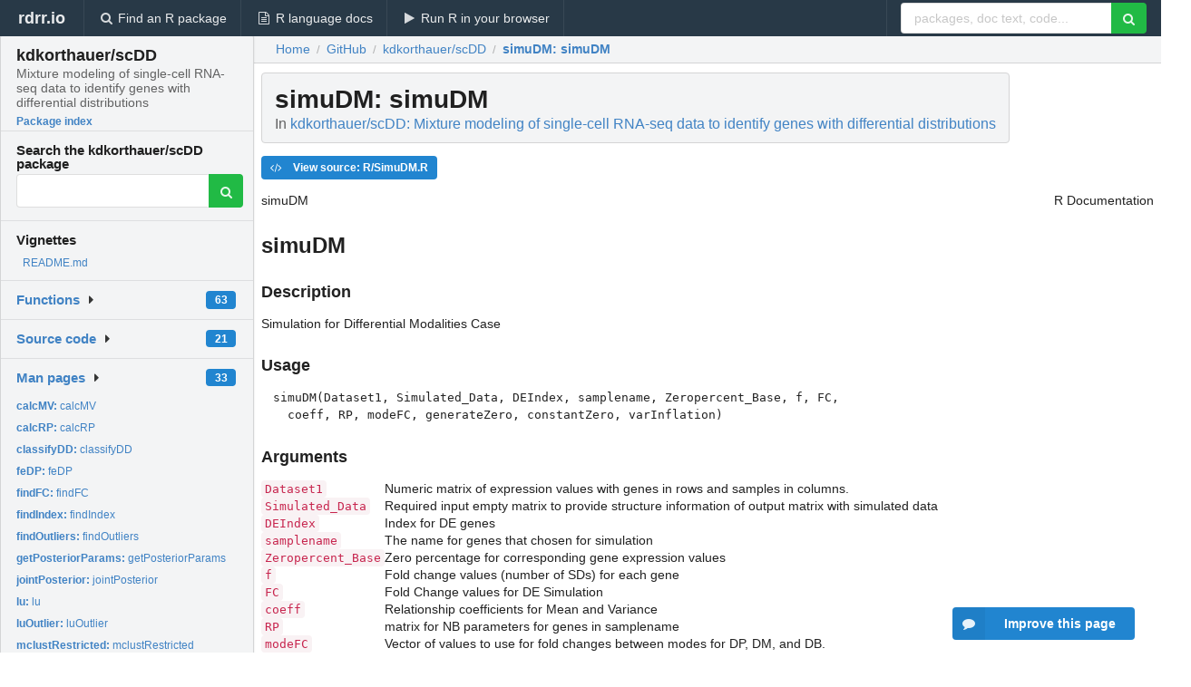

--- FILE ---
content_type: text/html; charset=utf-8
request_url: https://rdrr.io/github/kdkorthauer/scDD/man/simuDM.html
body_size: 28614
content:


<!DOCTYPE html>
<html lang="en">
  <head>
    <meta charset="utf-8">
    
    <script async src="https://www.googletagmanager.com/gtag/js?id=G-LRSBGK4Q35"></script>
<script>
  window.dataLayer = window.dataLayer || [];
  function gtag(){dataLayer.push(arguments);}
  gtag('js', new Date());

  gtag('config', 'G-LRSBGK4Q35');
</script>

    <meta http-equiv="X-UA-Compatible" content="IE=edge">
    <meta name="viewport" content="width=device-width, initial-scale=1, minimum-scale=1">
    <meta property="og:title" content="simuDM: simuDM in kdkorthauer/scDD: Mixture modeling of single-cell RNA-seq data to identify genes with differential distributions" />
    

    <link rel="icon" href="/favicon.ico">

    <link rel="canonical" href="https://rdrr.io/github/kdkorthauer/scDD/man/simuDM.html" />

    <link rel="search" type="application/opensearchdescription+xml" title="R Package Documentation" href="/opensearch.xml" />

    <!-- Hello from va2  -->

    <title>simuDM: simuDM in kdkorthauer/scDD: Mixture modeling of single-cell RNA-seq data to identify genes with differential distributions</title>

    <!-- HTML5 shim and Respond.js IE8 support of HTML5 elements and media queries -->
    <!--[if lt IE 9]>
      <script src="https://oss.maxcdn.com/html5shiv/3.7.2/html5shiv.min.js"></script>
      <script src="https://oss.maxcdn.com/respond/1.4.2/respond.min.js"></script>
    <![endif]-->

    
      
      
<link rel="stylesheet" href="/static/CACHE/css/dd7eaddf7db3.css" type="text/css" />

    

    
  

  <script type="application/ld+json">
{
  "@context": "http://schema.org",
  "@type": "Article",
  "mainEntityOfPage": {
    "@type": "WebPage",
    "@id": "https://rdrr.io/github/kdkorthauer/scDD/man/simuDM.html"
  },
  "headline": "simuDM",
  "datePublished": "2022-03-27T05:11:41.349548+00:00",
  "dateModified": "2022-03-27T05:11:41.349548+00:00",
  "author": {
    "@type": "Person",
    "name": "kdkorthauer"
  },
  "description": ""
}
  </script>

  <style>
    .hll { background-color: #ffffcc }
.pyg-c { color: #408080; font-style: italic } /* Comment */
.pyg-err { border: 1px solid #FF0000 } /* Error */
.pyg-k { color: #008000; font-weight: bold } /* Keyword */
.pyg-o { color: #666666 } /* Operator */
.pyg-ch { color: #408080; font-style: italic } /* Comment.Hashbang */
.pyg-cm { color: #408080; font-style: italic } /* Comment.Multiline */
.pyg-cp { color: #BC7A00 } /* Comment.Preproc */
.pyg-cpf { color: #408080; font-style: italic } /* Comment.PreprocFile */
.pyg-c1 { color: #408080; font-style: italic } /* Comment.Single */
.pyg-cs { color: #408080; font-style: italic } /* Comment.Special */
.pyg-gd { color: #A00000 } /* Generic.Deleted */
.pyg-ge { font-style: italic } /* Generic.Emph */
.pyg-gr { color: #FF0000 } /* Generic.Error */
.pyg-gh { color: #000080; font-weight: bold } /* Generic.Heading */
.pyg-gi { color: #00A000 } /* Generic.Inserted */
.pyg-go { color: #888888 } /* Generic.Output */
.pyg-gp { color: #000080; font-weight: bold } /* Generic.Prompt */
.pyg-gs { font-weight: bold } /* Generic.Strong */
.pyg-gu { color: #800080; font-weight: bold } /* Generic.Subheading */
.pyg-gt { color: #0044DD } /* Generic.Traceback */
.pyg-kc { color: #008000; font-weight: bold } /* Keyword.Constant */
.pyg-kd { color: #008000; font-weight: bold } /* Keyword.Declaration */
.pyg-kn { color: #008000; font-weight: bold } /* Keyword.Namespace */
.pyg-kp { color: #008000 } /* Keyword.Pseudo */
.pyg-kr { color: #008000; font-weight: bold } /* Keyword.Reserved */
.pyg-kt { color: #B00040 } /* Keyword.Type */
.pyg-m { color: #666666 } /* Literal.Number */
.pyg-s { color: #BA2121 } /* Literal.String */
.pyg-na { color: #7D9029 } /* Name.Attribute */
.pyg-nb { color: #008000 } /* Name.Builtin */
.pyg-nc { color: #0000FF; font-weight: bold } /* Name.Class */
.pyg-no { color: #880000 } /* Name.Constant */
.pyg-nd { color: #AA22FF } /* Name.Decorator */
.pyg-ni { color: #999999; font-weight: bold } /* Name.Entity */
.pyg-ne { color: #D2413A; font-weight: bold } /* Name.Exception */
.pyg-nf { color: #0000FF } /* Name.Function */
.pyg-nl { color: #A0A000 } /* Name.Label */
.pyg-nn { color: #0000FF; font-weight: bold } /* Name.Namespace */
.pyg-nt { color: #008000; font-weight: bold } /* Name.Tag */
.pyg-nv { color: #19177C } /* Name.Variable */
.pyg-ow { color: #AA22FF; font-weight: bold } /* Operator.Word */
.pyg-w { color: #bbbbbb } /* Text.Whitespace */
.pyg-mb { color: #666666 } /* Literal.Number.Bin */
.pyg-mf { color: #666666 } /* Literal.Number.Float */
.pyg-mh { color: #666666 } /* Literal.Number.Hex */
.pyg-mi { color: #666666 } /* Literal.Number.Integer */
.pyg-mo { color: #666666 } /* Literal.Number.Oct */
.pyg-sa { color: #BA2121 } /* Literal.String.Affix */
.pyg-sb { color: #BA2121 } /* Literal.String.Backtick */
.pyg-sc { color: #BA2121 } /* Literal.String.Char */
.pyg-dl { color: #BA2121 } /* Literal.String.Delimiter */
.pyg-sd { color: #BA2121; font-style: italic } /* Literal.String.Doc */
.pyg-s2 { color: #BA2121 } /* Literal.String.Double */
.pyg-se { color: #BB6622; font-weight: bold } /* Literal.String.Escape */
.pyg-sh { color: #BA2121 } /* Literal.String.Heredoc */
.pyg-si { color: #BB6688; font-weight: bold } /* Literal.String.Interpol */
.pyg-sx { color: #008000 } /* Literal.String.Other */
.pyg-sr { color: #BB6688 } /* Literal.String.Regex */
.pyg-s1 { color: #BA2121 } /* Literal.String.Single */
.pyg-ss { color: #19177C } /* Literal.String.Symbol */
.pyg-bp { color: #008000 } /* Name.Builtin.Pseudo */
.pyg-fm { color: #0000FF } /* Name.Function.Magic */
.pyg-vc { color: #19177C } /* Name.Variable.Class */
.pyg-vg { color: #19177C } /* Name.Variable.Global */
.pyg-vi { color: #19177C } /* Name.Variable.Instance */
.pyg-vm { color: #19177C } /* Name.Variable.Magic */
.pyg-il { color: #666666 } /* Literal.Number.Integer.Long */
  </style>


    
  </head>

  <body>
    <div class="ui darkblue top fixed inverted menu" role="navigation" itemscope itemtype="http://www.schema.org/SiteNavigationElement" style="height: 40px; z-index: 1000;">
      <a class="ui header item " href="/">rdrr.io<!-- <small>R Package Documentation</small>--></a>
      <a class='ui item ' href="/find/" itemprop="url"><i class='search icon'></i><span itemprop="name">Find an R package</span></a>
      <a class='ui item ' href="/r/" itemprop="url"><i class='file text outline icon'></i> <span itemprop="name">R language docs</span></a>
      <a class='ui item ' href="/snippets/" itemprop="url"><i class='play icon'></i> <span itemprop="name">Run R in your browser</span></a>

      <div class='right menu'>
        <form class='item' method='GET' action='/search'>
          <div class='ui right action input'>
            <input type='text' placeholder='packages, doc text, code...' size='24' name='q'>
            <button type="submit" class="ui green icon button"><i class='search icon'></i></button>
          </div>
        </form>
      </div>
    </div>

    
  



<div style='width: 280px; top: 24px; position: absolute;' class='ui vertical menu only-desktop bg-grey'>
  <a class='header  item' href='/github/kdkorthauer/scDD/' style='padding-bottom: 4px'>
    <h3 class='ui header' style='margin-bottom: 4px'>
      kdkorthauer/scDD
      <div class='sub header'>Mixture modeling of single-cell RNA-seq data to identify genes with differential distributions</div>
    </h3>
    <small style='padding: 0 0 16px 0px' class='fakelink'>Package index</small>
  </a>

  <form class='item' method='GET' action='/search'>
    <div class='sub header' style='margin-bottom: 4px'>Search the kdkorthauer/scDD package</div>
    <div class='ui action input' style='padding-right: 32px'>
      <input type='hidden' name='package' value='kdkorthauer/scDD'>
      <input type='hidden' name='repo' value='github'>
      <input type='text' placeholder='' name='q'>
      <button type="submit" class="ui green icon button">
        <i class="search icon"></i>
      </button>
    </div>
  </form>

  
    <div class='header item' style='padding-bottom: 7px'>Vignettes</div>
    <small>
      <ul class='fakelist'>
        
          <li>
            <a href='/github/kdkorthauer/scDD/f/README.md'>
              README.md
              
            </a>
          </li>
        
      </ul>
    </small>
  

  <div class='ui floating dropdown item finder '>
  <b><a href='/github/kdkorthauer/scDD/api/'>Functions</a></b> <div class='ui blue label'>63</div>
  <i class='caret right icon'></i>
  
  
  
</div>

  <div class='ui floating dropdown item finder '>
  <b><a href='/github/kdkorthauer/scDD/f/'>Source code</a></b> <div class='ui blue label'>21</div>
  <i class='caret right icon'></i>
  
  
  
</div>

  <div class='ui floating dropdown item finder '>
  <b><a href='/github/kdkorthauer/scDD/man/'>Man pages</a></b> <div class='ui blue label'>33</div>
  <i class='caret right icon'></i>
  
    <small>
      <ul style='list-style-type: none; margin: 12px auto 0; line-height: 2.0; padding-left: 0px; padding-bottom: 8px;'>
        
          <li style='white-space: nowrap; text-overflow: clip; overflow: hidden;'><a href='/github/kdkorthauer/scDD/man/calcMV.html'><b>calcMV: </b>calcMV</a></li>
        
          <li style='white-space: nowrap; text-overflow: clip; overflow: hidden;'><a href='/github/kdkorthauer/scDD/man/calcRP.html'><b>calcRP: </b>calcRP</a></li>
        
          <li style='white-space: nowrap; text-overflow: clip; overflow: hidden;'><a href='/github/kdkorthauer/scDD/man/classifyDD.html'><b>classifyDD: </b>classifyDD</a></li>
        
          <li style='white-space: nowrap; text-overflow: clip; overflow: hidden;'><a href='/github/kdkorthauer/scDD/man/feDP.html'><b>feDP: </b>feDP</a></li>
        
          <li style='white-space: nowrap; text-overflow: clip; overflow: hidden;'><a href='/github/kdkorthauer/scDD/man/findFC.html'><b>findFC: </b>findFC</a></li>
        
          <li style='white-space: nowrap; text-overflow: clip; overflow: hidden;'><a href='/github/kdkorthauer/scDD/man/findIndex.html'><b>findIndex: </b>findIndex</a></li>
        
          <li style='white-space: nowrap; text-overflow: clip; overflow: hidden;'><a href='/github/kdkorthauer/scDD/man/findOutliers.html'><b>findOutliers: </b>findOutliers</a></li>
        
          <li style='white-space: nowrap; text-overflow: clip; overflow: hidden;'><a href='/github/kdkorthauer/scDD/man/getPosteriorParams.html'><b>getPosteriorParams: </b>getPosteriorParams</a></li>
        
          <li style='white-space: nowrap; text-overflow: clip; overflow: hidden;'><a href='/github/kdkorthauer/scDD/man/jointPosterior.html'><b>jointPosterior: </b>jointPosterior</a></li>
        
          <li style='white-space: nowrap; text-overflow: clip; overflow: hidden;'><a href='/github/kdkorthauer/scDD/man/lu.html'><b>lu: </b>lu</a></li>
        
          <li style='white-space: nowrap; text-overflow: clip; overflow: hidden;'><a href='/github/kdkorthauer/scDD/man/luOutlier.html'><b>luOutlier: </b>luOutlier</a></li>
        
          <li style='white-space: nowrap; text-overflow: clip; overflow: hidden;'><a href='/github/kdkorthauer/scDD/man/mclustRestricted.html'><b>mclustRestricted: </b>mclustRestricted</a></li>
        
          <li style='white-space: nowrap; text-overflow: clip; overflow: hidden;'><a href='/github/kdkorthauer/scDD/man/permMclust.html'><b>permMclust: </b>permMclust</a></li>
        
          <li style='white-space: nowrap; text-overflow: clip; overflow: hidden;'><a href='/github/kdkorthauer/scDD/man/permMclustCov.html'><b>permMclustCov: </b>permMclustCov</a></li>
        
          <li style='white-space: nowrap; text-overflow: clip; overflow: hidden;'><a href='/github/kdkorthauer/scDD/man/permMclustGene.html'><b>permMclustGene: </b>permMclustGene</a></li>
        
          <li style='white-space: nowrap; text-overflow: clip; overflow: hidden;'><a href='/github/kdkorthauer/scDD/man/permZero.html'><b>permZero: </b>permZero</a></li>
        
          <li style='white-space: nowrap; text-overflow: clip; overflow: hidden;'><a href='/github/kdkorthauer/scDD/man/preprocess.html'><b>preprocess: </b>preprocess</a></li>
        
          <li style='white-space: nowrap; text-overflow: clip; overflow: hidden;'><a href='/github/kdkorthauer/scDD/man/results.html'><b>results: </b>results</a></li>
        
          <li style='white-space: nowrap; text-overflow: clip; overflow: hidden;'><a href='/github/kdkorthauer/scDD/man/scDatEx.html'><b>scDatEx: </b>Data: Toy example data</a></li>
        
          <li style='white-space: nowrap; text-overflow: clip; overflow: hidden;'><a href='/github/kdkorthauer/scDD/man/scDatExList.html'><b>scDatExList: </b>Data: Toy example data list</a></li>
        
          <li style='white-space: nowrap; text-overflow: clip; overflow: hidden;'><a href='/github/kdkorthauer/scDD/man/scDatExSim.html'><b>scDatExSim: </b>Data: Toy example of simulated data</a></li>
        
          <li style='white-space: nowrap; text-overflow: clip; overflow: hidden;'><a href='/github/kdkorthauer/scDD/man/scDD.html'><b>scDD: </b>scDD</a></li>
        
          <li style='white-space: nowrap; text-overflow: clip; overflow: hidden;'><a href='/github/kdkorthauer/scDD/man/sideHist.html'><b>sideHist: </b>sideHist</a></li>
        
          <li style='white-space: nowrap; text-overflow: clip; overflow: hidden;'><a href='/github/kdkorthauer/scDD/man/sideViolin.html'><b>sideViolin: </b>sideViolin</a></li>
        
          <li style='white-space: nowrap; text-overflow: clip; overflow: hidden;'><a href='/github/kdkorthauer/scDD/man/simuDB.html'><b>simuDB: </b>simuDB</a></li>
        
          <li style='white-space: nowrap; text-overflow: clip; overflow: hidden;'><a href='/github/kdkorthauer/scDD/man/simuDE.html'><b>simuDE: </b>simuDE</a></li>
        
          <li style='white-space: nowrap; text-overflow: clip; overflow: hidden;'><a href='/github/kdkorthauer/scDD/man/simuDM.html'><b>simuDM: </b>simuDM</a></li>
        
          <li style='white-space: nowrap; text-overflow: clip; overflow: hidden;'><a href='/github/kdkorthauer/scDD/man/simuDP.html'><b>simuDP: </b>simuDP</a></li>
        
          <li style='white-space: nowrap; text-overflow: clip; overflow: hidden;'><a href='/github/kdkorthauer/scDD/man/simulateSet.html'><b>simulateSet: </b>simulateSet</a></li>
        
          <li style='white-space: nowrap; text-overflow: clip; overflow: hidden;'><a href='/github/kdkorthauer/scDD/man/singleCellSimu.html'><b>singleCellSimu: </b>singleCellSimu</a></li>
        
          <li style='white-space: nowrap; text-overflow: clip; overflow: hidden;'><a href='/github/kdkorthauer/scDD/man/testKS.html'><b>testKS: </b>testKS</a></li>
        
          <li style='white-space: nowrap; text-overflow: clip; overflow: hidden;'><a href='/github/kdkorthauer/scDD/man/testZeroes.html'><b>testZeroes: </b>testZeroes</a></li>
        
          <li style='white-space: nowrap; text-overflow: clip; overflow: hidden;'><a href='/github/kdkorthauer/scDD/man/validation.html'><b>validation: </b>validation</a></li>
        
        <li style='padding-top: 4px; padding-bottom: 0;'><a href='/github/kdkorthauer/scDD/man/'><b>Browse all...</b></a></li>
      </ul>
    </small>
  
  
  
</div>


  

  
</div>



  <div class='desktop-pad' id='body-content'>
    <div class='ui fluid container bc-row' style='padding-left: 24px'>
      <div class='ui breadcrumb' itemscope itemtype="http://schema.org/BreadcrumbList">
        <a class='section' href="/">Home</a>

        <div class='divider'> / </div>

        <span itemprop="itemListElement" itemscope itemtype="http://schema.org/ListItem">
          <a class='section' itemscope itemtype="http://schema.org/Thing" itemprop="item" id="https://rdrr.io/all/github/" href="/all/github/">
            <span itemprop="name">GitHub</span>
          </a>
          <meta itemprop="position" content="1" />
        </span>

        <div class='divider'> / </div>

        <span itemprop="itemListElement" itemscope itemtype="http://schema.org/ListItem">
          <a class='section' itemscope itemtype="http://schema.org/Thing" itemprop="item" id="https://rdrr.io/github/kdkorthauer/scDD/" href="/github/kdkorthauer/scDD/">
            <span itemprop="name">kdkorthauer/scDD</span>
          </a>
          <meta itemprop="position" content="2" />
        </span>

        <div class='divider'> / </div>

        <span itemprop="itemListElement" itemscope itemtype="http://schema.org/ListItem" class="active section">
          <a class='active section' itemscope itemtype="http://schema.org/Thing" itemprop="item" id="https://rdrr.io/github/kdkorthauer/scDD/man/simuDM.html" href="https://rdrr.io/github/kdkorthauer/scDD/man/simuDM.html">
            <strong itemprop="name">simuDM</strong>: simuDM
          </a>
          <meta itemprop="position" content="3" />
        </span>
      </div>
    </div>

    <div id='man-container' class='ui container' style='padding: 0px 8px'>
      

      <h1 class='ui block header fit-content' id='manTitle'>
        <span id='manSlug'>simuDM</span>: simuDM
        <div class='sub header'>In <a href='/github/kdkorthauer/scDD/'>kdkorthauer/scDD: Mixture modeling of single-cell RNA-seq data to identify genes with differential distributions</a>
      </h1>

      

      <p>
        
      </p>

      <p>
        
          <a class='ui blue label' href='/github/kdkorthauer/scDD/src/R/SimuDM.R'><i class='code icon'></i> View source: R/SimuDM.R</a>
        
      </p>

      <div class="container">
<table summary="page for simuDM" width="100%"><tr><td>simuDM</td><td style="text-align: right;">R Documentation</td></tr></table>
<h2>simuDM</h2>
<h3>Description</h3>
<p>Simulation for Differential Modalities Case
</p>
<h3>Usage</h3>
<pre>
simuDM(Dataset1, Simulated_Data, DEIndex, samplename, Zeropercent_Base, f, FC,
  coeff, RP, modeFC, generateZero, constantZero, varInflation)
</pre>
<h3>Arguments</h3>
<table summary="R argblock">
<tr valign="top"><td><code>Dataset1</code></td>
<td>
<p>Numeric matrix of expression values with genes in rows and 
samples in columns.</p>
</td></tr>
<tr valign="top"><td><code>Simulated_Data</code></td>
<td>
<p>Required input empty matrix to provide structure 
information of 
output matrix with simulated data</p>
</td></tr>
<tr valign="top"><td><code>DEIndex</code></td>
<td>
<p>Index for DE genes</p>
</td></tr>
<tr valign="top"><td><code>samplename</code></td>
<td>
<p>The name for genes that chosen for simulation</p>
</td></tr>
<tr valign="top"><td><code>Zeropercent_Base</code></td>
<td>
<p>Zero percentage for corresponding gene 
expression values</p>
</td></tr>
<tr valign="top"><td><code>f</code></td>
<td>
<p>Fold change values (number of SDs) for each gene</p>
</td></tr>
<tr valign="top"><td><code>FC</code></td>
<td>
<p>Fold Change values for DE Simulation</p>
</td></tr>
<tr valign="top"><td><code>coeff</code></td>
<td>
<p>Relationship coefficients for Mean and Variance</p>
</td></tr>
<tr valign="top"><td><code>RP</code></td>
<td>
<p>matrix for NB parameters for genes in samplename</p>
</td></tr>
<tr valign="top"><td><code>modeFC</code></td>
<td>
<p>Vector of values to use for fold changes between modes for DP,
DM, and DB.</p>
</td></tr>
<tr valign="top"><td><code>generateZero</code></td>
<td>
<p>Specification of how to generate the zero values.
If "<code>empirical</code>" (default), the
observed proportion of zeroes in each gene is used for the simuated data, 
and the nonzeroes are simulated from a 
truncated negative binomial distribution.  If "<code>simulated</code>", all 
values are simulated out of
a negative binomial distribution, includling the zeroes.  
If "<code>constant</code>", then each gene has a fixed 
proportion of zeroes equal to <code>constantZero</code>.</p>
</td></tr>
<tr valign="top"><td><code>constantZero</code></td>
<td>
<p>Numeric value between 0 and 1 that indicates the fixed 
proportion of zeroes for every gene.
Ignored if <code>generateZero</code> method is not equal to "<code>constant</code>".</p>
</td></tr>
<tr valign="top"><td><code>varInflation</code></td>
<td>
<p>Optional numeric vector with one element for each 
condition that corresponds to the multiplicative 
variance inflation factor to use when simulating data.  Useful for 
sensitivity studies to assess the impact of 
confounding effects on differential variance across conditions. Currently 
assumes all samples within a 
condition are subject to the same variance inflation factor.</p>
</td></tr>
</table>
<h3>Value</h3>
<p>Simulated_Data Simulated dataset for DM
</p>
<h3>References</h3>
<p>Korthauer KD, Chu LF, Newton MA, Li Y, Thomson J, Stewart R, 
Kendziorski C. A statistical approach for identifying differential 
distributions
in single-cell RNA-seq experiments. Genome Biology. 2016 Oct 25;17(1):222. 
<a href="https://genomebiology.biomedcentral.com/articles/10.1186/s13059-016-1077-y">https://genomebiology.biomedcentral.com/articles/10.1186/s13059-016-1077-y</a>
</p>
</div>

      
        <ins class="adsbygoogle"
style="display:block; text-align:center;"
data-ad-format="fluid"
data-ad-layout="in-article"
data-ad-client="ca-pub-6535703173049909"
data-ad-slot="4555958155"></ins>
      

      

      <br />

      <div class='only-mobile' style='width: 320px; height: 100px; text-align: center;'><!-- rdrr-mobile-responsive -->
<ins class="adsbygoogle"
    style="display:block"
    data-ad-client="ca-pub-6535703173049909"
    data-ad-slot="4915028187"
    data-ad-format="auto"></ins></div>

      <small><a href="/github/kdkorthauer/scDD/">kdkorthauer/scDD documentation</a> built on March 27, 2022, 5:11 a.m.</small>


      <br />
      <br />

      <div class='ui message'>
        <div class='ui stackable grid'>
          <div class='ten wide column'>
            <h2 class='ui header'>Related to <a href=''>simuDM</a> in <a href='/github/kdkorthauer/scDD/'>kdkorthauer/scDD</a>...</h2>
          </div>
          <div class='six wide column'>
            <form class='ui form' method='GET' action='/search'>
              <div class='ui action input'>
                <input type='hidden' name='package' value='kdkorthauer/scDD'>
                <input type='hidden' name='repo' value='github'>
                <input type='text' placeholder='simuDM' name='q' size='32'>
                <button type="submit" class="ui green button"><i class='search icon'></i></button>
              </div>
            </form>
          </div>
        </div>

        <div class='ui three column stackable grid'>
          <div class='column'>
            <div class='ui link list'>
              <!-- <a class='header item'>simuDM source code</a> -->
              <a class='fakelink item' href='/github/kdkorthauer/scDD/'><b>kdkorthauer/scDD index</b></a>
              
            </div>
          </div>

          <div class='column'>
            <div class='ui link list'>
              
                <a class='fakelink item' href='/github/kdkorthauer/scDD/f/README.md'>
                  README.md
                  
                </a>
              
            </div>
          </div>

          

          
        </div>
      </div>
    </div>

    <div class="ui inverted darkblue vertical footer segment" style='margin-top: 16px; padding: 32px;'>
  <div class="ui center aligned container">
    <div class="ui stackable inverted divided three column centered grid">
      <div class="five wide column">
        <h4 class="ui inverted header">R Package Documentation</h4>
        <div class='ui inverted link list'>
          <a class='item' href='/' >rdrr.io home</a>
          <a class='item' href='/r/'>R language documentation</a>
          <a class='item' href='/snippets/'>Run R code online</a>
        </div>
      </div>
      <div class="five wide column">
        <h4 class="ui inverted header">Browse R Packages</h4>
        <div class='ui inverted link list'>
          <a class='item' href='/all/cran/'>CRAN packages</a>
          <a class='item' href='/all/bioc/'>Bioconductor packages</a>
          <a class='item' href='/all/rforge/'>R-Forge packages</a>
          <a class='item' href='/all/github/'>GitHub packages</a>
        </div>
      </div>
      <div class="five wide column">
        <h4 class="ui inverted header">We want your feedback!</h4>
        <small>Note that we can't provide technical support on individual packages. You should contact the package authors for that.</small>
        <div class='ui inverted link list'>
          <a class='item' href="https://twitter.com/intent/tweet?screen_name=rdrrHQ">
            <div class='ui large icon label twitter-button-colour'>
              <i class='whiteish twitter icon'></i> Tweet to @rdrrHQ
            </div>
          </a>

          <a class='item' href="https://github.com/rdrr-io/rdrr-issues/issues">
            <div class='ui large icon label github-button-colour'>
              <i class='whiteish github icon'></i> GitHub issue tracker
            </div>
          </a>

          <a class='item' href="mailto:ian@mutexlabs.com">
            <div class='ui teal large icon label'>
              <i class='whiteish mail outline icon'></i> ian@mutexlabs.com
            </div>
          </a>

          <a class='item' href="https://ianhowson.com">
            <div class='ui inverted large image label'>
              <img class='ui avatar image' src='/static/images/ianhowson32.png'> <span class='whiteish'>Personal blog</span>
            </div>
          </a>
        </div>
      </div>
    </div>
  </div>

  
  <br />
  <div class='only-mobile' style='min-height: 120px'>
    &nbsp;
  </div>
</div>
  </div>


    <!-- suggestions button -->
    <div style='position: fixed; bottom: 2%; right: 2%; z-index: 1000;'>
      <div class="ui raised segment surveyPopup" style='display:none'>
  <div class="ui large header">What can we improve?</div>

  <div class='content'>
    <div class="ui form">
      <div class="field">
        <button class='ui fluid button surveyReasonButton'>The page or its content looks wrong</button>
      </div>

      <div class="field">
        <button class='ui fluid button surveyReasonButton'>I can't find what I'm looking for</button>
      </div>

      <div class="field">
        <button class='ui fluid button surveyReasonButton'>I have a suggestion</button>
      </div>

      <div class="field">
        <button class='ui fluid button surveyReasonButton'>Other</button>
      </div>

      <div class="field">
        <label>Extra info (optional)</label>
        <textarea class='surveyText' rows='3' placeholder="Please enter more detail, if you like. Leave your email address if you'd like us to get in contact with you."></textarea>
      </div>

      <div class='ui error message surveyError' style='display: none'></div>

      <button class='ui large fluid green disabled button surveySubmitButton'>Submit</button>
    </div>
  </div>
</div>

      <button class='ui blue labeled icon button surveyButton only-desktop' style='display: none; float: right;'><i class="comment icon"></i> Improve this page</button>
      
    </div>

    
      <script async src="//pagead2.googlesyndication.com/pagead/js/adsbygoogle.js"></script>
    

    
  


    <div class="ui modal snippetsModal">
  <div class="header">
    Embedding an R snippet on your website
  </div>
  <div class="content">
    <div class="description">
      <p>Add the following code to your website.</p>

      <p>
        <textarea class='codearea snippetEmbedCode' rows='5' style="font-family: Consolas,Monaco,'Andale Mono',monospace;">REMOVE THIS</textarea>
        <button class='ui blue button copyButton' data-clipboard-target='.snippetEmbedCode'>Copy to clipboard</button>
      </p>

      <p>For more information on customizing the embed code, read <a href='/snippets/embedding/'>Embedding Snippets</a>.</p>
    </div>
  </div>
  <div class="actions">
    <div class="ui button">Close</div>
  </div>
</div>

    
    <script type="text/javascript" src="/static/CACHE/js/73d0b6f91493.js"></script>

    
    <script type="text/javascript" src="/static/CACHE/js/484b2a9a799d.js"></script>

    
    <script type="text/javascript" src="/static/CACHE/js/4f8010c72628.js"></script>

    
  <script>
    g_package_name = 'kdkorthauer/scDD';
  </script>


    
  
<link rel="stylesheet" href="/static/CACHE/css/dd7eaddf7db3.css" type="text/css" />



    <link rel="stylesheet" href="//fonts.googleapis.com/css?family=Open+Sans:400,400italic,600,600italic,800,800italic">
    <link rel="stylesheet" href="//fonts.googleapis.com/css?family=Oswald:400,300,700">
  </body>
</html>


--- FILE ---
content_type: text/html; charset=utf-8
request_url: https://www.google.com/recaptcha/api2/aframe
body_size: 267
content:
<!DOCTYPE HTML><html><head><meta http-equiv="content-type" content="text/html; charset=UTF-8"></head><body><script nonce="hy1KWhhQEavfjwBsq5gSKA">/** Anti-fraud and anti-abuse applications only. See google.com/recaptcha */ try{var clients={'sodar':'https://pagead2.googlesyndication.com/pagead/sodar?'};window.addEventListener("message",function(a){try{if(a.source===window.parent){var b=JSON.parse(a.data);var c=clients[b['id']];if(c){var d=document.createElement('img');d.src=c+b['params']+'&rc='+(localStorage.getItem("rc::a")?sessionStorage.getItem("rc::b"):"");window.document.body.appendChild(d);sessionStorage.setItem("rc::e",parseInt(sessionStorage.getItem("rc::e")||0)+1);localStorage.setItem("rc::h",'1768664255235');}}}catch(b){}});window.parent.postMessage("_grecaptcha_ready", "*");}catch(b){}</script></body></html>